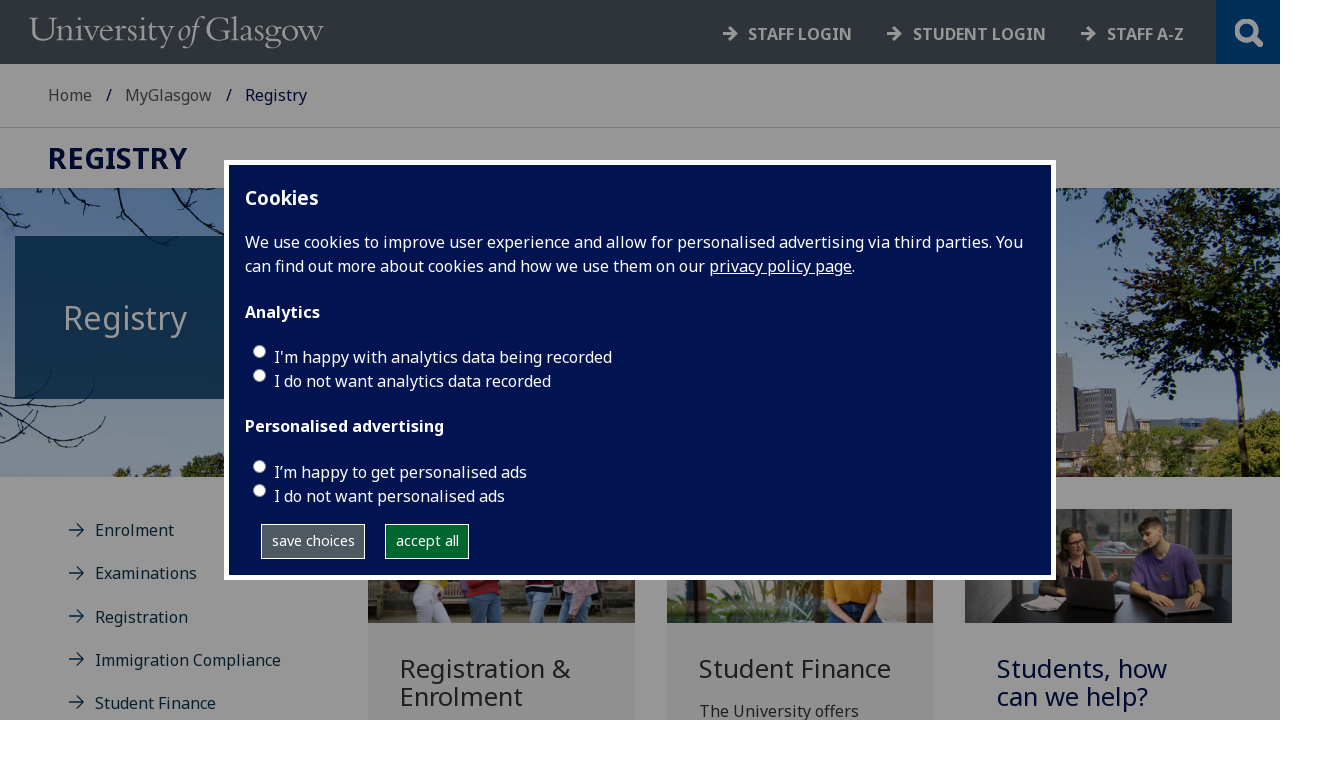

--- FILE ---
content_type: text/html; charset=UTF-8
request_url: https://www.gla.ac.uk/myglasgow/registry/
body_size: 13315
content:
  <!doctype html>
<html class="no-js" lang="en">
  <head>
    <meta charset="utf-8" />
    <meta name="viewport" content="width=device-width, initial-scale=1.0" />
    <title>University of Glasgow - MyGlasgow - Registry</title>
    <meta http-equiv="X-UA-Compatible" content="IE=EDGE" />
    <link rel="canonical" href="https://www.gla.ac.uk/myglasgow/registry/" />
    <!--standard meta tags-->
	
	             
	<!--twitter meta tags-->
	<meta name="twitter:card" content="summary_large_image" />
	<meta name="twitter:site" content="@UofGlasgow" />
	<meta name="twitter:creator" content="@UofGlasgow" />
    <!--opengraph meta tags-->
    
    
    

      
<!-- navigation object : 3kHead -->
<!--icons-->
<meta name="mobile-web-app-capable" content="yes">
<meta name="theme-color" content="#003865">
<link rel="apple-touch-icon" sizes="128x128" href="/3t4/img/hd_hi.png">
<link rel="apple-touch-icon" sizes="64x64" href="/3t4/img/hd_small.png">
<link rel="stylesheet" type="text/css" media="print" href="https://www.gla.ac.uk/3t4/css/print.css" />
<!--<link media="screen" href="https://fonts.googleapis.com/css?family=Roboto+Slab:400,700&subset=cyrillic,cyrillic-ext,greek,greek-ext,latin-ext,vietnamese&display=swap" rel="stylesheet">-->
<!--<link media="screen" href="https://fonts.googleapis.com/css?family=PT+Sans:400,700&subset=cyrillic,cyrillic-ext,greek,greek-ext,latin-ext,vietnamese&display=swap" rel="stylesheet">-->
              <!--  <link rel="stylesheet" href="https://use.typekit.net/ogc2zcu.css"> -->
		<link rel="preload" as="style" media="screen" href="/3t4/css/font-awesome.min.css">

<script>
      var $function = {};
</script>

<script>
  var loaded = function(){document.body.style.visibility='visible';}
</script>

<noscript>
  <style>
    #leftNavlist nav ul li a,
    #leftNavlist nav ul li span {
      display: block;
    }

    #leftNav {
      width: 350px;
      box-shadow: 6px 0px 37px -9px rgba(0, 0, 0, 0.1);
      top: 128px;
    }

    #content-container {
      margin-top: 64px;
      padding: 3rem 3rem 1rem 3rem;
    }

    #main {
      margin-left: 350px;

    }

    .content_opener {
      display: initial !important;
    }

    body {
      visibility: visible !important;
    }
  </style>
  <link rel="stylesheet" type="text/css" media="screen" href="https://www.gla.ac.uk/3t4/css/noscript.css" />


</noscript>
<script>
  // Define dataLayer and the gtag function.
  window.dataLayer = window.dataLayer || [];
  function gtag(){dataLayer.push(arguments);}

var analytics_state = 'denied';
document.cookie.split(';').forEach(cook => {
        var currentCookie = cook.split('=');
        if(currentCookie[0].trim() == 'gu_analytics'){
            if(currentCookie[1].trim() == 'true'){
        analytics_state = 'granted';
    }
    }
    });

  gtag('consent', 'default', {
    'ad_storage': 'denied',
    'ad_user_data': 'denied',
    'ad_personalization': 'denied',
    'analytics_storage': analytics_state
  });

</script>
<!-- Google Tag Manager -->
<script>(function(w,d,s,l,i){w[l]=w[l]||[];w[l].push({'gtm.start':
new Date().getTime(),event:'gtm.js'});var f=d.getElementsByTagName(s)[0],
j=d.createElement(s),dl=l!='dataLayer'?'&l='+l:'';j.async=true;j.src=
'https://www.googletagmanager.com/gtm.js?id='+i+dl;f.parentNode.insertBefore(j,f);
})(window,document,'script','dataLayer','GTM-K4S47B4');</script>
<!-- End Google Tag Manager -->

      
            <base href="/myglasgow/registry/" />
                                </head>
<body style="visibility: hidden;" onload="loaded()">
    <!--noindex-->
            <div role="navigation" id="skip-to-content" aria-label="Skip to main content">
              <ul>
                <li>
              		<a href="#content-container">Skip to main content</a>
                 </li>
            	</ul>
          </div>
          <div role="complementary" aria-label="edit consent" id="editconsent" class="consent-switch">
            <p>
                <span class="consent-switch" id="consent-intro">The University of Glasgow uses cookies for analytics.
                Find out more about our <a href="https://www.gla.ac.uk/legal/privacy/">Privacy policy</a>.</span>
                <button class="button showsettings adjust-settings"  aria-label=" privacy settings"><img alt="settings icon" src="/3t4/img/cog-white.svg" class="consent-cog consent-switch"  aria-hidden="true" /><span class="consent-switch"> privacy settings</span></button>
                <button class="button showsettings accept-settings outside close consent-switch"  aria-label="accept"><span class="consent-switch">accept</span></button>
            </p>
        </div>
        <div id="gu-consent" role="complementary" aria-label="edit consent controls">
        <div id="consentinner">
        <h2>We use cookies</h2>
        <h3>Necessary cookies</h3>
        <p>Necessary cookies enable core functionality. The website cannot function properly without these cookies, and can only be disabled by changing your browser preferences.</p>
        <h3 id="analytics_cookies">Analytics cookies</h3>
        <p>Analytical cookies help us improve our website. We use Google Analytics. All data is anonymised.</p>
        <label for="analyticsallowed" class="switch" tabindex="0" >
        <span style="display:none;">Switch analytics</span> 
        <input aria-labelledby="analytics_cookies" name="analyticsallowed" data-cookie="gu_analytics" id="analyticsallowed" type="checkbox">
        <span class="slider round"></span>
        </label>
        <div class="status_wrapper">
        <span class="status analyticsallowed_status_on">ON</span>
        <span class="status analyticsallowed_status_off">OFF</span>
        </div>
        <h3 id="hotjar_cookies">Clarity</h3>
        <p>Clarity helps us to understand our users’ behaviour by visually representing their clicks, taps and scrolling. All data is anonymised.</p>
        <label for="hotjarallowed" class="switch" tabindex="0">
        <span style="display:none;">Switch clarity</span> 
        <input  aria-labelledby="hotjar_cookies" name="hotjarallowed" id="hotjarallowed" data-cookie="gu_hotjar" type="checkbox" >
        <span class="slider round"></span>
        </label>
        <div class="status_wrapper">
        <span class="status hotjarallowed_status_on">ON</span>
        <span class="status hotjarallowed_status_off">OFF</span>
        </div>

        <p><a href="https://www.gla.ac.uk/legal/privacy/">Privacy policy</a></p>
        <p><button class="showsettings close button">close</button></p>
        </div>
        </div>

	<div class="row" id="container">
			<div id="leftNav" class="show-for-small-only">
      			<div id="leftNavlist">

				<div id="search" style="display:none;">
<form action="//www.gla.ac.uk/search" method="get" id="cse-search-box-mobile">
	<input type="text" id="ssKeywordsMobile" name="query"  title="search" placeholder="Search" /><br />
  <input type="hidden" name="collection" value="staff-and-website-meta" />
	<!--<input type="radio" /> Website
	<input type="radio" /> Courses
	<input type="radio" /> Staff<br />-->
	<input type="submit" name="submit"  title="submit" value="go" id="ssSubmitMobile" />
</form>	
                                  <div id="quickSearch">
                                  	
                                  </div>
				</div>
				<nav id="mainNav">
                  <ul id="toplevelnav"><!-- navigation object : 0k Leftnav level 3 trail --></ul><!-- navigation object : 0k LeftNav children/siblings --><!--noindex--><ul class="section-navigation-siblings"><li><a href="/myglasgow/registry/enrolment/">Enrolment</a></li><li><a href="/myglasgow/registry/exams/">Examinations</a></li><li><a href="/myglasgow/registry/registration/">Registration</a></li><li><a href="/myglasgow/registry/tier4/">Immigration Compliance</a></li><li><a href="/myglasgow/registry/finance/">Student Finance</a></li><li><a href="/myglasgow/registry/ceremonialevents/">Ceremonial Events</a></li><li><a href="/myglasgow/registry/staff/">For Staff</a></li><li><a href="/myglasgow/registry/contact/">Contact Us</a></li></ul><!--endnoindex-->
				</nav>
			</div>
		</div>
<div id="az" role="navigation" class="hide-for-small-only" aria-label="global navigation">
			<div id="azlinkscontainer" class="columns large-12 medium-12">
					<!-- navigation object : 3kGlobalNav -->
				<div id="searchrevealwrapper">
						<svg xmlns="http://www.w3.org/2000/svg" width="28px" height="28px" viewBox="0 0 20.39 20.24">
							<path  stroke="white" fill="white" d="M17.72,20.14l-4.79-4.79a8.36,8.36,0,1,1,2.54-2.61l4.82,4.82a1.17,1.17,0,0,1-.47,1.38l-0.72.72A1.19,1.19,0,0,1,17.72,20.14ZM13.93,8.35a5.58,5.58,0,1,0-5.58,5.58A5.57,5.57,0,0,0,13.93,8.35Z"></path>
						</svg>
				</div>
<!-- navigation object : 3kGlobalNav --><!--id:499580-->
<ul class="azlinks ">
<li><a href="/study/">Study</a></li>
<li><a href="/research/">Research</a></li>
<li><a href="/explore/">Explore</a></li>
<li><a href="/connect/">Connect</a></li>
</ul>
			</div>
			<div id="searchwrapper" class="columns large-6 medium-6">
						<form action="//www.gla.ac.uk/search" method="get" id="cse-search-box">
							<div class="row">
								<div class="columns large-8 medium-8" id="ssKeywordsContainer">
									<input type="text" id="ssKeywords" name="query" placeholder="Search" title="search" />
								</div>
                              <input type="hidden" name="collection" value="staff-and-website-meta" />

								<!--<input type="radio" /> Website

								<input type="radio" /> Courses

								<input type="radio" /> Staff<br />-->
								<div class="columns large-4 medium-4" id="ssSubmitContainer">
									<input type="submit" name="submit"  title="submit" value="go" id="ssSubmit" />
								</div>
							</div>
						</form>	
					</div>
				</div>


		<div id="main">
			<div id="main-inner" class="row">
				<header  id="header" class="columns large-12 medium-12 small-12">
					<div id="mobile-nav" class="show-for-small-only">
						<div class="menu-control-container" id="search-menu-container-mobile">
							<a class="open-search" tabindex="0" id="open-search-mobile" aria-label="open search" role="button">
						<svg xmlns="http://www.w3.org/2000/svg" viewBox="0 0 20.39 20.24">
                          <path   stroke="white" fill="white" d="M17.72,20.14l-4.79-4.79a8.36,8.36,0,1,1,2.54-2.61l4.82,4.82a1.17,1.17,0,0,1-.47,1.38l-0.72.72A1.19,1.19,0,0,1,17.72,20.14ZM13.93,8.35a5.58,5.58,0,1,0-5.58,5.58A5.57,5.57,0,0,0,13.93,8.35Z"><title>Search icon</title></path>
						</svg>

							</a>
						</div>
						<div class="menu-control-container" id="close-menu-container-mobile" style="display:none;">
							<a class="close-menu" tabindex="0" id="close-menu-mobile" aria-label="close menu" role="button">
								<svg xmlns="http://www.w3.org/2000/svg" viewBox="0 0 24.1 24.1">
									<path  stroke="white" fill="white" d="M16.32,12L23.8,4.57a1,1,0,0,0,0-1.42L21,0.3a1,1,0,0,0-1.42,0L12,7.78,4.57,0.3A1,1,0,0,0,3.14.3L0.3,3.15a1,1,0,0,0,0,1.42L7.78,12,0.3,19.53A1,1,0,0,0,.3,21L3.14,23.8a1,1,0,0,0,1.42,0L12,16.32l7.48,7.48a1,1,0,0,0,1.42,0L23.8,21a1,1,0,0,0,0-1.42Z"><title>Close menu icon</title></path>
								</svg>
							</a>
						</div>
						<div class="menu-control-container" id="open-menu-container-mobile">
							<a class="open-menu" tabindex="0" id="open-menu-mobile" aria-label="open menu" role="button">
								<svg xmlns="http://www.w3.org/2000/svg" viewBox="0 0 20 20">
									<rect  stroke="white" fill="white" width="20" height="4"><title>Menu icon bar 1</title></rect>
									<rect  stroke="white" fill="white" width="20" height="4" y="8"><title>Menu icon bar 2</title></rect>
									<rect  stroke="white" fill="white" width="20" height="4" y="16"><title>Menu icon bar 3</title></rect>
								</svg>

							</a>
						</div>
					</div>                                             
					<div id="header-logo">
                      <a href="https://www.gla.ac.uk" aria-label="University of Glasgow homepage">
                        <img id="small-logo" width="295" height="64" src="/3t4/img/ug-keyline.svg" class="hide-for-large-only" alt="University of Glasgow logo small" />
                        <img id="large-logo" width="210" height="66" src="/3t4/img/ug-keyline-large.svg" alt="University of Glasgow logo" class="hide-for-small-only double" />
                     </a>
					</div>

					<div id="breadcrumbs" role="navigation" aria-label="breadcrumbs">
						<ul class="clearfix">
                                                  <!-- breadcrumbs --> <li><a href="/">Home</a></li><li><a href="/myglasgow/">MyGlasgow</a></li><li>Registry</li>
						</ul>
					</div>
				</header>
<!--endnoindex-->
				<div id="content-container">
                  <div id="content-container-inner" class="row">
					<!--content starts here-->
                                  <!--section header-->
                                  <div id="section-header" class="columns large-12 medium-12 small-12 main-feature" role="banner">
					<h1><!-- 0k Level 3 section link --><a href="/myglasgow/registry/">Registry</a></h1>
                                                        
				</div>
<div id="section-navigation" class="columns large-3 medium-3 hide-for-small-only" role="navigation" aria-label="section navigation">
  <div id="section-navigation-inner">
    <div id="section-navigation-inner-ul-wrapper">
<!-- navigation object : 0k Leftnav level 3 trail --><!-- navigation object : 0k LeftNav children/siblings --><!--noindex--><ul class="section-navigation-siblings"><li><a href="/myglasgow/registry/enrolment/">Enrolment</a></li><li><a href="/myglasgow/registry/exams/">Examinations</a></li><li><a href="/myglasgow/registry/registration/">Registration</a></li><li><a href="/myglasgow/registry/tier4/">Immigration Compliance</a></li><li><a href="/myglasgow/registry/finance/">Student Finance</a></li><li><a href="/myglasgow/registry/ceremonialevents/">Ceremonial Events</a></li><li><a href="/myglasgow/registry/staff/">For Staff</a></li><li><a href="/myglasgow/registry/contact/">Contact Us</a></li></ul><!--endnoindex-->
    </div>
  </div>
				</div>
<main id="main-content-wrapper" class="columns large-9 medium-9 small-12">	<div class="row  standardContent splash splashwrapper TileBackgroundDefault" data-contentid="1052939" data-contentname="Registry" data-modified="01/03/2024" data-banner="true" data-loopvideo="" data-expand=""   data-blurred-source="https://cfmnsugzia.cloudimg.io/www.gla.ac.uk/media/Media_1050500_smxx.png?width=2000&force_format=webp&blur=800" >
<div id="content_1052939" class="maincontent content fullwidth splash column large-12">
<div class="splashimage">
	

   <img 
	    src="https://cfmnsugzia.cloudimg.io/www.gla.ac.uk/media/Media_1050500_smxx.png?width=2000&force_format=webp" 
	    alt="" 
	    class="" title="" 
	    width="3325"
	    height="713"
	    style="width: 3325px; height: 713px; " 
	/>
<div class="splashtext"><p>Registry</p></div>
</div>
</div>
</div>
<!-- <img src="/media/Media_1050500_smxx-720x154.png" width="720" height="154"  alt=""  /> --><!--noindex-->
<!--navigation tile wrapper-->
<div data-contentid="672900" data-contentname="Registration &amp; Enrolment" data-modified="12/08/2025" class="large-4 medium-6 columns end tileContainer  " data-colspan="4" data-image-right="" data-fifty-full="">
    <!--navigation tile 01-->
    <div data-equalizer-watch="tileRow" class="tile panel contentPanel jumpLink alt solid block singleContentElement TileBackgroundAlt3 light-grey">
        <!--navigation tile image-->
        <div class="image tileImage">	
<img loading="lazy" data-src="https://cfmnsugzia.cloudimg.io/www.gla.ac.uk/media/Media_334688_smxx.jpg?width=1400&force_format=webp" alt="Students on campus" class="lazy " title="" width="700" height="300" style="width : 700px; height : 300px; " />
          <!--<img src="/media/Media_334688_smxx-140x60.jpg" width="140" height="60"  alt="Students on campus"  />-->
        </div>
        <!--end navigation tile image-->
        <!--navigation tile content-->
        <div class="container tileText" >
            
            <h2>Registration & Enrolment</h2>
            <p class="p1">Registration and Enrolment for the Academic Year 2025/26 is now open.</p>
<p class="p1">Before you become an official student, or if you are returning to the University, you must complete&nbsp;both Registration and Enrolment.</p>
<ul>
<li class="p1"><a href="/myglasgow/registry/registration/">How to complete Registration</a></li>
<li class="p1"><a href="/myglasgow/registry/enrolment/">How to complete Enrolment</a></li>
</ul>

        </div>
        <!--navigation tile content-->
    </div>
    <!--end navigation tile 01-->
</div>
<!--endnoindex--><!--noindex-->
<!--navigation tile wrapper-->
<div data-contentid="1052974" data-contentname="Student Finance" data-modified="01/03/2024" class="large-4 medium-6 columns end tileContainer  " data-colspan="4" data-image-right="" data-fifty-full="">
    <!--navigation tile 01-->
    <div data-equalizer-watch="tileRow" class="tile panel contentPanel jumpLink alt solid block singleContentElement TileBackgroundAlt3 light-grey">
        <!--navigation tile image-->
        <div class="image tileImage">	
<img loading="lazy" data-src="https://cfmnsugzia.cloudimg.io/www.gla.ac.uk/media/Media_375252_smxx.jpg?width=1400&force_format=webp" alt="Students at Dumfries reception" class="lazy " title="" width="700" height="300" style="width : 700px; height : 300px; " />
          <!--<img src="/media/Media_375252_smxx-140x60.jpg" width="140" height="60"  alt="Students at Dumfries reception"  />-->
        </div>
        <!--end navigation tile image-->
        <!--navigation tile content-->
        <div class="container tileText" >
            
            <h2>Student Finance</h2>
            <p class="p1">The University offers extensive financial support for prospective and current students, covering tuition fees, loans, grants, scholarships, and bursaries.</p>
<p class="p1">If you're in need of extra financial support, we can help.</p>
<ul>
<li class="p1"><a href="/myglasgow/registry/finance/">Find out more</a></li>
</ul>

        </div>
        <!--navigation tile content-->
    </div>
    <!--end navigation tile 01-->
</div>
<!--endnoindex--><!--noindex-->
<!--navigation tile wrapper-->
<div data-contentid="672975" data-contentname="Students, How Can We Help?" data-modified="01/03/2024" class="large-4 medium-6 columns end tileContainer  " data-colspan="4" data-image-right="" data-fifty-full="">
    <!--navigation tile 01-->
    <div data-equalizer-watch="tileRow" class="tile panel contentPanel jumpLink alt solid block singleContentElement TileBackgroundTransparent ">
        <!--navigation tile image-->
        <div class="image tileImage">	
<img loading="lazy" data-src="https://cfmnsugzia.cloudimg.io/www.gla.ac.uk/media/Media_516751_smxx.jpg?width=1400&force_format=webp" alt="A woman and a man looking at a computer screen" class="lazy " title="" width="700" height="300" style="width : 700px; height : 300px; " />
          <!--<img src="/media/Media_516751_smxx-140x60.jpg" width="140" height="60"  alt="A woman and a man looking at a computer screen"  />-->
        </div>
        <!--end navigation tile image-->
        <!--navigation tile content-->
        <div class="container tileText" >
            
            <h2>Students, how can we help?</h2>
            <ul>
<li><a href="https://glasgow.saasiteu.com/Modules/SelfService/Login.aspx?ProviderName=University%20of%20Glasgow&amp;Tab=Knowledge&amp;CommandId=ShowAll "><strong>Find a solution:</strong> Access our Helpdesk Knowledge Base</a></li>
<li><a href="http://www.gla.ac.uk/help"><strong>Receive personalised support:</strong> Submit a Service Request</a></li>
</ul>

        </div>
        <!--navigation tile content-->
    </div>
    <!--end navigation tile 01-->
</div>
<!--endnoindex--><!--noindex-->
<!--navigation tile wrapper-->
<div data-contentid="1053001" data-contentname="Immigration Compliance" data-modified="01/03/2024" class="large-4 medium-6 columns end tileContainer  " data-colspan="4" data-image-right="" data-fifty-full="">
    <!--navigation tile 01-->
    <div data-equalizer-watch="tileRow" class="tile panel contentPanel jumpLink alt solid block singleContentElement TileBackgroundAlt3 light-grey">
        <!--navigation tile image-->
        <div class="image tileImage">	
<img loading="lazy" data-src="https://cfmnsugzia.cloudimg.io/www.gla.ac.uk/media/Media_383466_smxx.jpg?width=1400&force_format=webp" alt="Students waiting to go to a lecture" class="lazy " title="" width="700" height="300" style="width : 700px; height : 300px; " />
          <!--<img src="/media/Media_383466_smxx-140x60.jpg" width="140" height="60"  alt="Students waiting to go to a lecture"  />-->
        </div>
        <!--end navigation tile image-->
        <!--navigation tile content-->
        <div class="container tileText" >
            
            <h2>Immigration Compliance</h2>
            <p class="p1">By law, international students must complete Visa Registration, attend re-registration check-ins, comply with various conditions to stay with us.</p>
<p class="p1">We're here to assist and guide you every step of the way.</p>
<ul>
<li class="p1"><a href="/myglasgow/registry/tier4/">Find out more</a></li>
</ul>

        </div>
        <!--navigation tile content-->
    </div>
    <!--end navigation tile 01-->
</div>
<!--endnoindex--><!--noindex-->
<!--navigation tile wrapper-->
<div data-contentid="672986" data-contentname="Ceremonial Events" data-modified="01/03/2024" class="large-4 medium-6 columns end tileContainer  " data-colspan="4" data-image-right="" data-fifty-full="">
    <!--navigation tile 01-->
    <div data-equalizer-watch="tileRow" class="tile panel contentPanel jumpLink alt solid block singleContentElement TileBackgroundAlt3 light-grey">
        <!--navigation tile image-->
        <div class="image tileImage">	
<img loading="lazy" data-src="https://cfmnsugzia.cloudimg.io/www.gla.ac.uk/media/Media_642130_smxx.jpg?width=1400&force_format=webp" alt="a view of the chaplaincy from outside" class="lazy " title="" width="700" height="300" style="width : 700px; height : 300px; " />
          <!--<img src="/media/Media_642130_smxx-140x60.jpg" width="140" height="60"  alt="a view of the chaplaincy from outside"  />-->
        </div>
        <!--end navigation tile image-->
        <!--navigation tile content-->
        <div class="container tileText" >
            
            <h2>Ceremonial Events</h2>
            <p>The University hosts various ceremonial events throughout the academic year, including Senate Guest Nights, the Annual Cathedral Service, and Commemoration Day, celebrating the University's establishment.</p>
<p class="p1">We welcome all staff, students, alumni, and the wider community.</p>
<ul>
<li><a href="/myglasgow/registry/ceremonialevents/">Find out more</a></li>
</ul>

        </div>
        <!--navigation tile content-->
    </div>
    <!--end navigation tile 01-->
</div>
<!--endnoindex--><!--noindex-->
<!--navigation tile wrapper-->
<div data-contentid="1053000" data-contentname="Graduations" data-modified="01/03/2024" class="large-4 medium-6 columns end tileContainer  " data-colspan="4" data-image-right="" data-fifty-full="">
    <!--navigation tile 01-->
    <div data-equalizer-watch="tileRow" class="tile panel contentPanel jumpLink alt solid block singleContentElement TileBackgroundAlt3 light-grey">
        <!--navigation tile image-->
        <div class="image tileImage">	
<img loading="lazy" data-src="https://cfmnsugzia.cloudimg.io/www.gla.ac.uk/media/Media_334678_smxx.jpg?width=1400&force_format=webp" alt="graduates throwing their scrolls in the air" class="lazy " title="" width="700" height="300" style="width : 700px; height : 300px; " />
          <!--<img src="/media/Media_334678_smxx-140x60.jpg" width="140" height="60"  alt="graduates throwing their scrolls in the air"  />-->
        </div>
        <!--end navigation tile image-->
        <!--navigation tile content-->
        <div class="container tileText" >
            
            <h2>Graduations</h2>
            <p class="p1">Discover upcoming graduation dates, complete enrolment, follow our pre-graduation student checklist, and plan your schedule for the big day.</p>
<ul>
<li class="p1"><a href="/events/graduations/">Find out more</a></li>
</ul>

        </div>
        <!--navigation tile content-->
    </div>
    <!--end navigation tile 01-->
</div>
<!--endnoindex--><!--noindex-->
<!--navigation tile wrapper-->
<div data-contentid="1053002" data-contentname="Examinations" data-modified="01/03/2024" class="large-4 medium-6 columns end tileContainer  " data-colspan="4" data-image-right="" data-fifty-full="">
    <!--navigation tile 01-->
    <div data-equalizer-watch="tileRow" class="tile panel contentPanel jumpLink alt solid block singleContentElement TileBackgroundAlt3 light-grey">
        <!--navigation tile image-->
        <div class="image tileImage">	
<img loading="lazy" data-src="https://cfmnsugzia.cloudimg.io/www.gla.ac.uk/media/Media_642117_smxx.jpg?width=1400&force_format=webp" alt="A group of students enjoying a lecture" class="lazy " title="" width="700" height="300" style="width : 700px; height : 300px; " />
          <!--<img src="/media/Media_642117_smxx-140x60.jpg" width="140" height="60"  alt="A group of students enjoying a lecture"  />-->
        </div>
        <!--end navigation tile image-->
        <!--navigation tile content-->
        <div class="container tileText" >
            
            <h2>Examinations</h2>
            <p class="p1">Discover upcoming exam dates, access your timetable, locate our venues, review your results, and enrol for resits.</p>
<ul>
<li class="p1"><a href="/myglasgow/registry/exams/">Find out more</a></li>
</ul>

        </div>
        <!--navigation tile content-->
    </div>
    <!--end navigation tile 01-->
</div>
<!--endnoindex--><!--noindex-->
<!--navigation tile wrapper-->
<div data-contentid="672976" data-contentname="Our Services" data-modified="17/09/2025" class="large-4 medium-6 columns end tileContainer  " data-colspan="4" data-image-right="" data-fifty-full="">
    <!--navigation tile 01-->
    <div data-equalizer-watch="tileRow" class="tile panel contentPanel jumpLink alt solid block singleContentElement TileBackgroundTransparent ">
        <!--navigation tile image-->
        <div class="image tileImage">	
<img loading="lazy" data-src="https://cfmnsugzia.cloudimg.io/www.gla.ac.uk/media/Media_441217_smxx.jpg?width=1400&force_format=webp" alt="The cloisters during the day" class="lazy " title="" width="700" height="300" style="width : 700px; height : 300px; " />
          <!--<img src="/media/Media_441217_smxx-140x60.jpg" width="140" height="60"  alt="The cloisters during the day"  />-->
        </div>
        <!--end navigation tile image-->
        <!--navigation tile content-->
        <div class="container tileText" >
            
            <h2>Our Services</h2>
            <ul>
<li><a href="/myglasgow/registry/registration/">Registration</a></li>
<li><a href="/myglasgow/registry/enrolment/">Enrolment</a></li>
<li><a href="/myglasgow/registry/finance/">Student Finance &amp; Financial&nbsp;Aid</a></li>
<li><a href="/myglasgow/registry/tier4/">Immigration Compliance</a></li>
<li><a href="/myglasgow/registry/exams/">Examinations</a></li>
<li><a href="/events/graduations/">Graduations</a></li>
<li class="li1"><a href="/myglasgow/registry/ceremonialevents/">Ceremonial Events</a></li>
</ul>

        </div>
        <!--navigation tile content-->
    </div>
    <!--end navigation tile 01-->
</div>
<!--endnoindex-->	<!--content ends here-->

<div style="clear:both;"></div>
<!--end content-container-inner-->
</main>
<!--end content-container-->
</div>
				</div>
				<footer class="row">
          <!--noindex-->
					<div id="btt" class="row">
						<a href="#" id="backtotop">Back to the top</a>
					</div>
					<div id="footerContact" class="row">
						<!-- navigation object : 3k footer global --><div class="columns large-3 medium-3 small-12">
<h2><a href="/study/">STUDY</a></h2>
<ul>
<li><a href="/subjects/">Subjects A-Z</a></li>
<li><a href="/undergraduate/">Undergraduate</a></li>
<li><a href="/postgraduate/">Postgraduate</a></li>
<li><a href="/study/online/">Online study</a></li>
<li><a href="/study/short/">Short courses</a></li>
<li><a href="/international/">International students</a></li>
<li><a href="/study/studentlife/">Student life</a></li>
<li><a href="/scholarships/">Scholarships and&nbsp;funding</a></li>
<li><a href="/explore/visit/">Visit us / Open Days</a></li>
</ul>
</div>
<div class="columns large-3 medium-3 small-12">
<h2><a href="/research/">RESEARCH</a></h2>
<ul>
<li><a href="/research/az/">Research units A-Z</a></li>
<li><a href="/postgraduate/research/">Research opportunities A-Z</a></li>
<li><a href="/research/beacons/">Glasgow Research Beacons</a></li>
<li><a href="/research/strategy/">Research strategy &amp; policies</a></li>
<li>Research excellence</li>
<li><a href="/research/ourresearchenvironment/">Our research environment</a></li>
</ul>
</div>
<div class="columns large-3 medium-3 small-12">
<h2><a href="/explore/">EXPLORE</a></h2>
<ul>
<li><a href="/explore/meetglasgow/">Meet World Changing Glasgow</a></li>
<li><a href="/study/studentlife/glasgow/">City of Glasgow</a></li>
<li><a href="/explore/visit/">Visit us</a></li>
<li><a href="/explore/accessibility/">Accessibility</a></li>
<li><a href="/explore/maps/">Maps and travel</a></li>
<li><a href="/news/">News</a>&nbsp;</li>
<li><a href="/events/">Events</a></li>
<li><a href="/schools/">Schools</a></li>
<li><a href="/colleges/">Colleges</a></li>
<li><a href="/myglasgow/services/">Services</a></li>
<li><a href="/myglasgow/library/">Library</a></li>
<li><a href="/explore/strategies/">University strategies</a></li>
</ul>
</div>
<div class="columns large-3 medium-3 small-12">
<h2><a href="/connect/">CONNECT</a></h2>
<ul>
<li><a href="/stafflist/">Staff A-Z</a></li>
<li><a href="/alumni/">Information for our alumni</a></li>
<li><a href="/connect/supportus/">Support us</a></li>
<li><a href="/connect/businessandinnovation/">Business &amp; innovation</a></li>
<li><a href="/connect/publicengagement/">Community and public engagement</a></li>
<li><a href="/study/studentlife/askastudent/">Ask a student</a></li>
<li><a href="/connect/complaints/">Complaints</a></li>
</ul>
<h2><a href="https://jobs.gla.ac.uk/">JOBS AT GLASGOW</a></h2>
<ul>
<li><a href="https://jobs.gla.ac.uk/">Current vacancies</a></li>
</ul>
</div>
					</div>
                  <div id="footerNav" class="row">
						<div class="columns large-3 medium-6 small-12">
							                          <p><a href="/"><img loading="lazy" src="/3t4/img/marque.svg" width="225" height="70"  style="height:70px; width:auto" alt="University of Glasgow" />
                            </a></p>
													<!-- navigation object : social --><ul class="social list-inline">
    <li class="facebook">
        <a href="https://www.facebook.com/UofGlasgow">
            <img loading="lazy" src="/3t4/img/fb.svg" width="40" height="40" alt="Facebook">
        </a>
    </li>
    <li class="bluesky">
        <a href="https://bsky.app/profile/uofglasgow.bsky.social">
            <img loading="lazy" src="/3t4/img/bluesky.svg" width="40" height="40" alt="Bluesky">
        </a>
    </li>
    <li class="instagram">
        <a href="https://www.instagram.com/uofglasgow/">
            <img loading="lazy" src="/3t4/img/inst.svg" width="40" height="40" alt="Instagram">
        </a>
    </li>
    <li class="youtube">
        <a href="https://www.youtube.com/uofglasgow">
            <img loading="lazy" src="/3t4/img/yt.svg" width="40" height="40" alt="YouTube">
        </a>
    </li>

   <li class="twitter">
        <a href="https://twitter.com/UofGlasgow">
            <img loading="lazy" src="/3t4/img/tw.svg" width="40" height="40" alt="Twitter">
        </a>
    </li>

 <li class="tiktok">
        <a href="https://www.tiktok.com/@uofglasgow">
            <img loading="lazy" src="/3t4/img/tiktok.svg" width="40" height="40" alt="tiktok">
        </a>
    </li>

<li class="Linkedin">
        <a href="https://www.linkedin.com/school/university-of-glasgow/">
            <img loading="lazy" src="/3t4/img/linkedin.svg" width="40" height="40" alt="Linkedin">
        </a>
    </li>


</ul>


<ul class="social list-inline">
    <li class="bilibili">
        <a href="https://space.bilibili.com/605694153/">
            <img loading="lazy" src="/3t4/img/bililbili.svg" width="40" height="40" alt="bilibili">
        </a>
    </li>
    <li class="little-red-book">
        <a href="https://www.xiaohongshu.com/user/profile/6276aff4000000002102065b">
            <img loading="lazy" src="/3t4/img/little-red-book.svg" width="40" height="40" alt="Little Red Book">
        </a>
    </li>
    <li class="wechat">
        <a href="https://mp.weixin.qq.com/mp/profile_ext?action=home&__biz=MzI4NzIwNzM2MQ==#wechat_redirect">
            <img loading="lazy" src="/3t4/img/wechat.svg" width="40" height="40" alt="WeChat">
        </a>
    </li>
    <li class="weibo">
        <a href="https://weibo.com/u/2859621674">
            <img loading="lazy" src="/3t4/img/weibo.svg" width="40" height="40" alt="Weibo">
        </a>
    </li>
</ul>
                          <p>The University of Glasgow is a registered Scottish charity: Registration Number SC004401</p>
						</div>
						<div class="columns large-3 medium-3 small-12">
        <h2><!-- navigation object : 0k Level 3 section link --><a href="/myglasgow/registry/">Registry</a></h2>
        <ul>
            <li><a href="/myglasgow/registry/contact/">Contact us</a></li>
        </ul>
                          <!-- navigation object : xk Additional footer content -->
						</div>
						<div class="columns large-3 medium-3 small-12">
							<h2>Legal</h2>
<ul>
                        <li><a href="/legal/accessibility/">Accessibility statement</a></li>
                        <li><a href="/foi/">Freedom of information</a></li>
                        <li><a href="/legal/freedomofinformation/foipublicationscheme/">FOI publication scheme</a></li>
                        <li><a href="/legal/modernslaveryact/">Modern Slavery Statement</a></li>
                        <li><a href="/legal/privacy/">Privacy and cookies</a></li>
                        <li><a href="/legal/termsofuse/">Terms of use</a></li>
                    </ul>
						</div>
						<div class="columns large-3 medium-3 small-12">
<h2>Current students</h2>
<ul>
  <li><a href="/myglasgow/students/">MyGlasgow Students</a></li>
</ul>
<h2>Staff</h2>
<ul>
  <li><a href="/myglasgow/staff/">MyGlasgow Staff</a></li>
</ul>
						</div>
            <div class="columns large-6 medium-6 small-12"></div>
            <div class="columns large-6 medium-6 small-12">
              <!--badges-->
              <div class="row">
<div class="columns large-6 medium-6 small-12">
</div>
<div class="columns large-6 medium-6 small-12" id="footer-badges">
<a id="uoty" href="https://www.gla.ac.uk/myglasgow/sexual-violence-harassment-support/">
        <picture>
            <source srcset="/3t4/img/svh.webp" type="image/webp">
            <source srcset="/3t4/img/svh.png" type="image/png"> 
            <img id="footer-badge" src="/3t4/img/svh.webp" width="700" height="300" alt="together against gender-based violence">
        </picture> 
        </a><br />
<!--<a href="#">
        <picture>
            <source srcset="/3t4/img/scottish-university-of-the-year-2024.webp" type="image/webp">
            <source srcset="/3t4/img/scottish-university-of-the-year-2024.png" type="image/png"> 
            <img id="footer-badge" src="/3t4/img/scottish-university-of-the-year-2024.webp" alt="University of the Year 2024">
        </picture> 
</a>-->
</div>
</div>
            </div>   
					</div>
					<!--endnoindex-->
				</footer>
			</div>
		</div>

	</div>
	
<!-- navigation object : 3kFooterScripts -->					<link rel="stylesheet" type="text/css" media="screen" href="https://www.gla.ac.uk/3t4/css/main.css?_=1768557882" />
				    <script src="https://www.gla.ac.uk/3t4/js/main.min.js?_=1768557879"></script>
    <script>
document.addEventListener("DOMContentLoaded", function () {loaded()});
</script>


  </body>
</html>

--- FILE ---
content_type: image/svg+xml
request_url: https://www.gla.ac.uk/3t4/img/little-red-book.svg
body_size: 992
content:
<?xml version="1.0" encoding="UTF-8"?><svg id="Layer_4" xmlns="http://www.w3.org/2000/svg" viewBox="0 0 56.69 56.69"><defs><style>.cls-1{fill:#fff;}</style></defs><circle id="path1" cx="28.47" cy="29.88" r="24.71"/><path class="cls-1" d="M16.41,24.27h2.2c.02,3.26.02,6.52.02,9.78,0,.67-.16,1.41-.72,1.82-.63.49-1.45.32-2.18.35-.29-.63-.57-1.25-.83-1.89.39,0,.77,0,1.16-.02.19,0,.35-.14.35-.32,0-.03,0-.07,0-.1.02-3.21,0-6.42.02-9.62h0Z"/><path class="cls-1" d="M25.47,24.12c.76,0,1.51,0,2.26,0-.4,1.01-.96,1.95-1.26,2.98.63.27,1.41.04,2.1.12-.56,1.32-1.19,2.6-1.72,3.94.49.1,1,.07,1.49.07-.27.63-.55,1.25-.83,1.88-.86-.02-1.71.03-2.56-.02-.47,0-.91-.49-.73-.96.31-.96.8-1.85,1.17-2.78-.54-.03-1.17.12-1.61-.28-.34-.34-.14-.83.02-1.2.57-1.24,1.13-2.5,1.68-3.76h0Z"/><path class="cls-1" d="M37.21,24.13h2.23v.84c1.07-.04,2.32-.04,3.1.83.83.91.56,2.24.61,3.37.81.02,1.71.21,2.21.91.58.82.35,1.89.4,2.83-.03.9.19,1.99-.55,2.67-.78.84-2.03.58-3.06.64-.31-.63-.58-1.29-.85-1.93.63-.02,1.24.02,1.87-.02.2,0,.35-.18.35-.39.03-.59.03-1.19,0-1.79,0-.42-.43-.69-.81-.66-1.09-.02-2.17,0-3.26,0v4.77h-2.23v-4.78h-2.23v-2.24c.74,0,1.48,0,2.23,0,.02-.64.02-1.29,0-1.95-.49,0-.99-.02-1.48,0v-2.25h1.48l.02-.86-.02.02ZM39.43,27.23c0,.66,0,1.31.02,1.97h1.51c0-.59.04-1.19-.02-1.77-.37-.39-1.01-.12-1.5-.2Z"/><path class="cls-1" d="M29.23,24.97h5.12v2.25h-1.41v6.74h2.16v2.24h-7.5c.34-.75.68-1.5,1.02-2.24h2.01v-6.74h-1.4c0-.75,0-1.51,0-2.25Z"/><path class="cls-1" d="M43.98,25.17c.57-.47,1.5-.16,1.71.53.27.63-.24,1.42-.91,1.47-.42.04-.84.02-1.25.02.02-.68-.18-1.55.44-2.02Z"/><path class="cls-1" d="M12.67,27.22c.74,0,1.47,0,2.21-.02-.04,1.26-.19,2.52-.26,3.77-.09,1.48-.43,3.01-1.33,4.21-.4-.85-.78-1.71-1.16-2.58.12-.31.19-.64.21-.98.1-1.46.21-2.94.34-4.41Z"/><path class="cls-1" d="M20.12,27.22h2.23c.12,1.47.23,2.93.34,4.4.02.34.09.68.21.99-.38.87-.76,1.72-1.15,2.58-.83-1.11-1.19-2.51-1.31-3.87s-.21-2.74-.31-4.1h0Z"/><path class="cls-1" d="M22.89,36.04c.34-.75.68-1.51,1.03-2.25,1.15.3,2.35.12,3.52.17-.34.75-.68,1.5-1.02,2.25-1.17-.07-2.38.16-3.53-.17Z"/></svg>